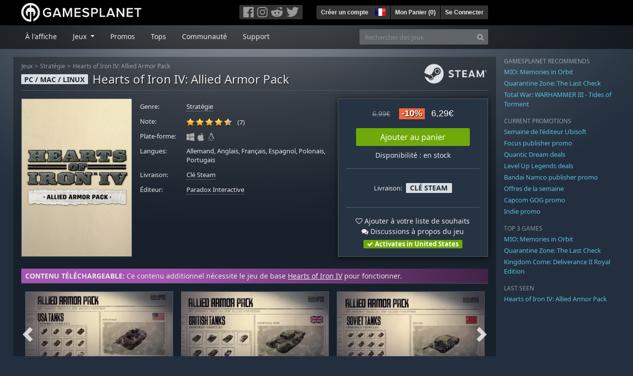

--- FILE ---
content_type: text/html; charset=utf-8
request_url: https://fr.gamesplanet.com/game/hearts-of-iron-iv-allied-armor-pack-steam-key--3030-11?ref=vayaansias
body_size: 17550
content:
<!DOCTYPE html>
<html lang="fr">
<head>
  <meta charset="utf-8">
  <meta http-equiv="X-UA-Compatible" content="IE=edge">
  <meta name="viewport" content="width=device-width, initial-scale=1, maximum-scale=1, shrink-to-fit=no, viewport-fit=auto">
  <meta name="robots" content="index,follow,all" />
  <meta http-equiv="x-dns-prefetch-control" content="on">
  <meta name="turbolinks-cache-control" content="no-cache">

  <title>Hearts of Iron IV: Allied Armor Pack Clé Steam / Acheter et télécharger sur PC, Mac et Linux</title>
  <meta name="description" content="Acheter en ligne : Bust through the Ardennes or encircle the Axis in style with this new cosmetic pack for Hearts of Iron IV . Including tanks previously only available in the Colonel Edition, this pack adds a number of new armored and tracked vehicles for the Allies and Comintern powers." />
  <meta name="keywords" content="Clé Steam, Download, CD Key, Paradox Interactive, Hearts of Iron IV: Allied Armor Pack, Stratégie" />

  <link rel="dns-prefetch" href="https://gpstatic.com" crossorigin>
  <link rel="preconnect" href="https://gpstatic.com">
  <link rel="dns-prefetch" href="https://secure.gravatar.com" crossorigin>
  <link rel="preconnect" href="https://secure.gravatar.com">
  <link rel="icon" type="image/svg+xml" href="https://gpstatic.com/assets/gamesplanet_com_circle_media-dfe8067c82a620c4d65f21a92d5874c0e38e9ada6752f9d1cbeb74483ee90faf.svg?t=1768868353" sizes="any" id="gpfavicon">
  <link rel="canonical" href="https://fr.gamesplanet.com/game/hearts-of-iron-iv-allied-armor-pack-steam-key--3030-11">

  <link rel="stylesheet" media="all" href="https://gpstatic.com/assets/application-dc47d68d7eec9e32323623cf979b0e1394fe5acd6548b01a1f4374960e0bcf4f.css" data-turbolinks-track="reload" />
  <script type="text/javascript">// These polys allow for inline scripts while AppOS is being loaded asynchronously
// They will all be executed with their &quot;this&quot; and first argument set to the booted application
//
// NOTE: Despite their names resembling the AppOS events they will all be executed
//       every time the page loads, just at a different point in time.
window.AppOSBoot = function(f) { if (!window.AppOS_Boot) { window.AppOS_Boot = []; }; window.AppOS_Boot.push(f) };
window.AppOSDocumentLoad = function(f) { if (!window.AppOS_DL) { window.AppOS_DL = []; }; window.AppOS_DL.push(f) };
window.AppOSPageLoad = function(f) { if (!window.AppOS_PL) { window.AppOS_PL = []; }; window.AppOS_PL.push(f) };
</script>
  <script src="https://gpstatic.com/assets/application-c42fa54681ecd6c8afceeeb3bab7d82db9a1ff58af287f1385892b09a0b1c947.js" data-turbolinks-track="reload" defer="defer"></script>

  <link rel="alternate" href="https://fr.gamesplanet.com/game/hearts-of-iron-iv-allied-armor-pack-steam-key--3030-11" hreflang="fr-FR" />
<link rel="alternate" href="https://de.gamesplanet.com/game/hearts-of-iron-iv-allied-armor-pack-steam-key--3030-11" hreflang="de-DE" />
<link rel="alternate" href="https://uk.gamesplanet.com/game/hearts-of-iron-iv-allied-armor-pack-steam-key--3030-11" hreflang="en-GB" />
<link rel="alternate" href="https://us.gamesplanet.com/game/hearts-of-iron-iv-allied-armor-pack-steam-key--3030-11" hreflang="en-US" />


    <meta property="fb:admins" content="100008282081991">
  <meta property="og:title" content="Hearts of Iron IV: Allied Armor Pack Clé Steam / Acheter et télécharger sur PC, Mac et Linux">
  <meta property="og:description" content="Bust through the Ardennes or encircle the Axis in style with this new cosmetic pack for Hearts of Iron IV . Including tanks previously only available in the Colonel Edition, this pack adds a number of new armored and tracked vehicles for the Allies and Comintern powers.">
  <meta property="og:type" content="game">
  <meta property="og:url" content="https://fr.gamesplanet.com/game/hearts-of-iron-iv-allied-armor-pack-steam-key--3030-11">
  <meta property="og:site_name" content="Gamesplanet.com">
  <meta property="og:image" content="https://gpstatic.com/acache/30/30/11/fr/t620x300-1cb4201c5df2ebed0142d9974bde0b62.jpg">
  <link rel="image_src" href="https://gpstatic.com/acache/30/30/11/fr/t620x300-1cb4201c5df2ebed0142d9974bde0b62.jpg">

  <meta name="csrf-param" content="authenticity_token" />
<meta name="csrf-token" content="o0N6EBU8p5h3wO18ULoPNlTTSz_ZS7c_GRstnJjX4byCVKOeT7T8QI74cxjruUR_zz0zDJKo0IsvuQ4_H3xX4g" />
  <link rel="icon" sizes="192x192" href="/images/touch_icons/touch-icon-192x192.png">
<link rel="apple-touch-icon-precomposed" sizes="180x180" href="/images/touch_icons/apple-touch-icon-180x180-precomposed.png">
<link rel="apple-touch-icon-precomposed" sizes="152x152" href="/images/touch_icons/apple-touch-icon-152x152-precomposed.png">
<link rel="apple-touch-icon-precomposed" sizes="144x144" href="/images/touch_icons/apple-touch-icon-144x144-precomposed.png">
<link rel="apple-touch-icon-precomposed" sizes="120x120" href="/images/touch_icons/apple-touch-icon-120x120-precomposed.png">
<link rel="apple-touch-icon-precomposed" sizes="114x114" href="/images/touch_icons/apple-touch-icon-114x114-precomposed.png">
<link rel="apple-touch-icon-precomposed" sizes="76x76" href="/images/touch_icons/apple-touch-icon-76x76-precomposed.png">
<link rel="apple-touch-icon-precomposed" sizes="72x72" href="/images/touch_icons/apple-touch-icon-72x72-precomposed.png">
<link rel="apple-touch-icon-precomposed" href="/images/touch_icons/apple-touch-icon-precomposed.png">

  


</head>

<body  data-hk="dacb50b2-b640-40e2-8f35-ab2c3e89ecc8">
  <div data-appos-jserror="false"></div>
  <nav class="navbar navbar-dark bg-black nav-gp-top px-0">
  <div class="container pl-0">
    <div class="col-12 col-xl-10 gp-xl-main">
      <a class="navbar-brand pb-1 py-md-0 d-none d-sm-inline-block" href="/"><img height="38" alt="Gamesplanet.com" loading="lazy" decoding="async" src="https://gpstatic.com/assets/gamesplanet_com-c7cdb0f0005728229549c9b6506e1cbc48b94ee81723f51c81c8ad97bd630d84.svg" /></a>
      <a class="navbar-brand pb-1 py-md-0 d-inline-block d-sm-none" href="/"><img height="38" alt="Gamesplanet.com" loading="lazy" decoding="async" src="https://gpstatic.com/assets/gamesplanet_com_circle-4aac2ab0b9700fc58cb2631f1fd5d12fb5b162d956ab2c217dc61ec92d827d2e.svg" /></a>
      <button class="navbar-toggler bg-dark-gray border-0 d-inline-block d-lg-none pull-right mt-1 ml-3" type="button" data-toggle="collapse" data-target="#gpSiteNav">
        <span class="navbar-toggler-icon"></span>
        <span><i class="fa fa-search" style="white-space: nowrap"></i> </span>
      </button>
      <div class="pull-right mt-1">
        <div class="d-none d-lg-inline-block">
          <div class="btn-group mr-4" role="group">
            <div class="nav-item nav-item-social btn bg-dark-gray p-0"><a target="_blank" rel="noopener" class="nav-link p-0 pl-1" href="https://www.facebook.com/GamesplanetFR/"><img alt="Facebook" src="https://gpstatic.com/assets/get_in_touch/h-facebook-grey-13a843b391795abd42e99c1b0a6244be354ebbd80281c47ab70cb9d384260484.png" width="21" height="21" /></a></div>
            <div class="nav-item nav-item-social btn bg-dark-gray p-0"><a target="_blank" rel="noopener" class="nav-link p-0" href="https://www.instagram.com/gamesplanet_com/"><img alt="Instagram" src="https://gpstatic.com/assets/get_in_touch/h-instagram-grey-335e2af1e557d7456d7c6dfca6eabfdc0850012846c0cb27b5f048e5f64b7e56.png" width="21" height="21" /></a></div>
            <div class="nav-item nav-item-social btn bg-dark-gray p-0"><a target="_blank" rel="noopener" class="nav-link p-0" href="https://www.reddit.com/user/Gamesplanet/submitted/"><img alt="Reddit" src="https://gpstatic.com/assets/get_in_touch/h-reddit-grey-3742e9841d9d2fca4b301c7ad2d794f5d489e53a9e19921266f8911e1f0d4890.png" width="24" height="20" /></a></div>
            <div class="nav-item nav-item-social btn bg-dark-gray p-0"><a target="_blank" rel="noopener" class="nav-link p-0 pr-1" href="https://twitter.com/gamesplanetfr"><img alt="Twitter" src="https://gpstatic.com/assets/get_in_touch/h-twitter-grey-31fe64f758a401bca827a76b1a5f4813c36e642a74623fafbfc291d041b2e72b.png" width="25" height="20" /></a></div>
          </div>
        </div>
        <div class="btn-group d-none d-lg-inline-flex" role="group">
    <div class="nav-item btn bg-dark-gray p-0 px-1"><a class="nav-link p-1" data-login-required="registration" href="#open=registration">Créer un compte</a></div>
    <div class="nav-item btn bg-dark-gray p-0 pr-2 dropdown zindex100"><a class="nav-link dropdown-toggle dropdown-toggle-noarrow p-0" href="#" id="tenant-select-dropdown" role="button" data-toggle="dropdown">
  <img class="ml-1" style="vertical-align: -7px;" alt="FR" src="https://gpstatic.com/images/flags/48x32/FR.png" width="22" height="15" />
</a>
<div class="dropdown-menu shadow">
  <span class="dropdown-item">
    <img class="mr-1" alt="FR" src="https://gpstatic.com/images/flags/48x32/FR.png" width="22" height="15" /> France / EUR
  </span>
  <div class="dropdown-divider"></div>
    <a class="dropdown-item" href="https://de.gamesplanet.com/">
      <img class="mr-1" alt="DE" src="https://gpstatic.com/images/flags/48x32/DE.png" width="22" height="15" /> Deutschland / EUR
</a>    <a class="dropdown-item" href="https://uk.gamesplanet.com/">
      <img class="mr-1" alt="GB" src="https://gpstatic.com/images/flags/48x32/GB.png" width="22" height="15" /> United Kingdom / GBP
</a>    <a class="dropdown-item" href="https://us.gamesplanet.com/">
      <img class="mr-1" alt="US" src="https://gpstatic.com/images/flags/48x32/US.png" width="22" height="15" /> United States / USD
</a></div>
</div>
    <div class="nav-item btn bg-dark-gray p-0 px-1 separator"><a class="nav-link p-1 " href="/cart">Mon Panier (<span class="cart_count">0</span>)</a></div>
    <div class="nav-item btn bg-dark-gray p-0 px-1 separator"><a class="nav-link p-1" data-login-required="true" href="#open=login">Se Connecter</a></div>
</div>

        <div class="btn-group d-inline-flex d-lg-none" role="group">
  <a class="btn bg-dark-gray " href="/cart"><i class="fa fa-shopping-cart" style="white-space: nowrap"></i> (<span class="cart_count">0</span>)</a>
  <div class="btn-group" role="group">
    <a href="#" class="btn bg-dark-gray dropdown-toggle" id="mobile-user-account" data-toggle="dropdown" aria-haspopup="true" aria-expanded="false">
      <i class="fa fa-user" style="white-space: nowrap"></i> 
    </a>
    <div class="dropdown-menu dropdown-menu-right" style="max-width: 270px;" aria-labelledby="mobile-user-account">
        <a class="dropdown-item" data-login-required="true" href="#open=login">Se Connecter</a>
        <a class="dropdown-item" data-login-required="registration" href="#open=registration">Créer un compte</a>
    </div>
  </div>
</div>

      </div>
    </div>
  </div>
</nav>

  <nav class="navbar navbar-expand-lg navbar-dark bg-black-fade mb-3 p-0 pb-lg-1">
  <div class="container pl-0">
    <div class="col-12 col-xl-10 gp-xl-main">
      <div class="collapse navbar-collapse" id="gpSiteNav">
        <div id="quick_search" class="mt-1 mt-lg-0 mb-lg-0 order-2">
          <form id="quick_search_form" class="form-inline d-flex flex-nowrap" action="/search" accept-charset="UTF-8" method="get">
            <div class="input-group mt-1 w-100">
              <input type="text" name="query" id="query" placeholder="Rechercher des jeux" autocomplete="off" class="form-control typeahead" data-query-url="/quick_search?query=%3Avalue" aria-label="Rechercher des jeux" />
              <div class="input-group-append">
                <button class="btn btn-secondary py-0 px-2 text-muted" type="submit" aria-label="Search" ><i class="fa fa-search" style="white-space: nowrap"></i> </button>
              </div>
            </div>
</form>        </div>
        <div class="navbar-nav my-1 mr-auto order-1">
          <div class="nav-item mr-3">
            <a class="nav-link text-body pt-2 pr-2 pb-0 pl-2 mb-1 mob16" href="/">À l&#39;affiche</a>
          </div>
          <div class="nav-item mr-3 dropdown">
            <a class="nav-link text-body pt-2 pr-2 pb-0 pl-2 mb-1 dropdown-toggle mob16" href="#" id="gp-site-nav-dropdown" role="button" data-toggle="dropdown">
              Jeux
            </a>
            <div class="dropdown-menu shadow">
              <div class="container dropdown-multi-col">
                <div class="row">
                  <div class="col-12 col-md-6">
                    <div class="nav-header bg-light p-1 small text-uppercase">Genre</div>
                    <div class="dropdown-divider"></div>
                    <a class="dropdown-item" href="/games/action">Action</a>
                    <a class="dropdown-item" href="/games/adventure">Aventure</a>
                    <a class="dropdown-item" href="/games/rpg">RPG (Jeu de Rôle)</a>
                    <a class="dropdown-item" href="/games/mmo">MMO</a>
                    <a class="dropdown-item" href="/games/strategy">Stratégie</a>
                    <a class="dropdown-item" href="/games/simulation">Simulation</a>
                    <a class="dropdown-item" href="/games/arcade_indie">Arcade &amp; Indie</a>
                    <a class="dropdown-item" href="/games/sport">Sport</a>
                    <div class="nav-header bg-light mt-3 p-1 small text-uppercase">Autre</div>
                    <div class="dropdown-divider"></div>
                    <a class="dropdown-item" href="/games/coming-soon">Bientôt disponible</a>
                    <a class="dropdown-item" href="/games/games-18">Jeux 18+</a>
                    <a class="dropdown-item" href="/games/mac">Jeux Mac</a>
                    <a class="dropdown-item" href="/games/linux">Jeux Linux</a>
                    <a class="dropdown-item" href="/publishers">Éditeurs</a>
                  </div>
                  <div class="col-12 col-md-6 mt-3 mt-md-0">
                    <div class="nav-header bg-light p-1 small text-uppercase">Activation</div>
                    <div class="dropdown-divider"></div>
                    <a class="dropdown-item" href="/search?dt=epic">Epic</a>
                    <a class="dropdown-item" href="/search?dt=giants">Giants</a>
                    <a class="dropdown-item" href="/search?dt=gog">GOG</a>
                    <a class="dropdown-item" href="/search?dt=msstore">Microsoft</a>
                    <a class="dropdown-item" href="/search?dt=rockstarsocial">Rockstar Social Club</a>
                    <a class="dropdown-item" href="/search?dt=steam">Steam</a>
                    <a class="dropdown-item" href="/search?dt=uplay_silent">Ubisoft Connect</a>
                    <a class="dropdown-item" href="/search?dt=zenimax">Zenimax</a>
                      <div class="nav-header bg-light mt-3 p-1 small text-uppercase">Eco Tags</div>
                      <div class="dropdown-divider"></div>
                      <a class="dropdown-item" href="/search?eco=aesthetic">Graphismes / Esthétisme</a>
                      <a class="dropdown-item" href="/search?eco=narrative">Scénario / Narration</a>
                      <a class="dropdown-item" href="/search?eco=gameplay">Gameplay</a>
                      <a class="dropdown-item" href="/search?eco=policy">Politique de l&#39;éditeur</a>
                  </div>
                </div>
              </div>
            </div>
          </div>
          <div class="nav-item mr-3">
            <a class="nav-link text-body pt-2 pr-2 pb-0 pl-2 mb-1 mob16" href="/games/offers">Promos</a>
          </div>
          <div class="nav-item mr-3">
            <a class="nav-link text-body pt-2 pr-2 pb-0 pl-2 mb-1 mob16" href="/games/charts">Tops</a>
          </div>
          <div class="nav-item mr-3">
            <a class="nav-link text-body pt-2 pr-2 pb-0 pl-2 mb-1 mob16" href="/community/news_updates">Communauté</a>
          </div>
          <div class="nav-item mr-3">
            <a class="nav-link text-body pt-2 pr-2 pb-0 pl-2 mb-1 mob16" data-turbolinks="false" href="/support">Support</a>
          </div>
        </div>
      </div>
    </div>
  </div>
</nav>


  
  <div class="container">
    
    
    <div class="row">
      <div class="col-12 col-xl-10 gp-xl-main">
        <div class="row row-page-ctn">
          
          <span data-piwik-ec-view="track" data-piwik-ec-sku="3030-11" data-piwik-ec-name="Hearts of Iron IV: Allied Armor Pack" data-piwik-ec-category="Stratégie" data-piwik-ec-price="6.29"></span>





<div class="col-12 prod-page">
  <nav aria-label="breadcrumb" class="d-none d-md-block">
    <ol class="breadcrumb mb-1">
      <li class="breadcrumb-item small"><a class="text-muted" href="/">Jeux</a></li>
      <li class="breadcrumb-item small text-muted"><a class="text-muted" href="/games/strategy">Stratégie</a></li>
      <li class="breadcrumb-item small" aria-current="page"><a class="text-muted" href="https://fr.gamesplanet.com/game/hearts-of-iron-iv-allied-armor-pack-steam-key--3030-11">Hearts of Iron IV: Allied Armor Pack</a></li>
    </ol>
  </nav>
  <section class="prod-sales">
    <span class="badge badge-platform badge-light text-uppercase">PC / Mac / Linux</span>
<h1 class="border-bottom border-secondary pb-2 mb-3 text-shadow">
  <span class="prod-title">Hearts of Iron IV: Allied Armor Pack</span> <small class="d-none">Clé Steam</small>
</h1>




<div class="row">
  <div class="col-12 col-md-6 col-lg-3 mb-3 mb-lg-4">
    <div class="responsive-img img-packshot d-none d-lg-block">
      <img alt="Hearts of Iron IV: Allied Armor Pack - Cover / Packshot" title="Hearts of Iron IV: Allied Armor Pack" loading="lazy" decoding="async" class="border border-secondary" src="https://gpstatic.com/acache/30/30/11/fr/packshot-b441cfd785cb3aeeee81b179553b3c03.jpg" />
    </div>
    <div class="responsive-img img-620 d-block d-lg-none">
      <img alt="Hearts of Iron IV: Allied Armor Pack - Cover / Packshot" title="Hearts of Iron IV: Allied Armor Pack" loading="lazy" decoding="async" class="border border-secondary" src="https://gpstatic.com/acache/30/30/11/fr/t620x300-1cb4201c5df2ebed0142d9974bde0b62.jpg" />
    </div>
  </div>
  <div class="col-12 col-md-6 col-lg-5 mb-3 pl-3 pl-md-2">
    <ul class="list-unstyled prod-details font0785 mt-lg-2">
      <li class="mb-2 pb-lg-1">
        <strong>Genre:</strong>
        <span><a href="/games/strategy">Stratégie</a></span>
      </li>
      <li class="mb-2 pb-lg-1">
        <strong>Note:</strong>
        <span>
          <span class="ajax_rating mr-2" data-rate-url="/rate/Product::Game/46627/:score" data-rating="4.43" data-readonly="true" data-rate-update="#ajax_rating_count"></span>
          <span id="ajax_rating_count">(7)</span>
        </span>
      </li>
      <li class="prod-platforms systems mb-2 pb-lg-1 d-block d-md-none d-lg-block">
        <strong>Plate-forme:</strong>
        <span><img class="platform_icon" alt="Windows PC" loading="lazy" decoding="async" src="https://gpstatic.com/assets/platforms/windows-ec49540cc3df1278de6ba907f785d9ad800309f5f64b283de2f371f393a7cd84.svg" width="16" height="16" /><img class="platform_icon" alt="Apple Mac" loading="lazy" decoding="async" src="https://gpstatic.com/assets/platforms/apple-356ff8eca4993b10f3f0272c6eb7cc63ce61a979da216880eb9fa5ec465b775f.svg" width="16" height="16" /><img class="platform_icon" alt="Linux" loading="lazy" decoding="async" src="https://gpstatic.com/assets/platforms/tux-ec780adf86395fc3e1173ff06322ce333fa08d8e7609168c32a2065ed2fbf5e2.svg" width="16" height="16" /></span>
      </li>
      <li class="mb-2 pb-lg-1">
        <strong>
          Langues:
        </strong>
        <span>Allemand, Anglais, Français, Espagnol, Polonais, Portugais</span>
      </li>
      <li class="mb-2 pb-lg-1">
        <strong>Livraison:</strong>
        <span><a href="https://fr.gamesplanet.com/search?dt=steam">Clé Steam</a></span>
      </li>
      <li class="mb-2 pb-lg-1">
        <strong>Éditeur:</strong>
        <span><a href="https://fr.gamesplanet.com/publishers/27-paradox-interactive">Paradox Interactive</a></span>
      </li>
    </ul>
  </div>
  <div class="col-12 col-lg-4 mb-4 mt-2 mt-lg-0">
    <div class="prod-sales-buy pt-3 pr-3 pl-3 pb-2 h-100 border border-secondary shadow">
      <div class="row">
        <div class="col-12 col-md-6 col-lg-12">
          <div class="text-center sales-box">
              <span class="prices">
<span class="price_base"><strike>6,99€</strike></span>
<span class="price_saving false">-10%</span>
<span class="price_current">6,29€</span> </span>
              
              <a class="btn btn-success font100 w-85 mb-2 mt-2" href="/game/hearts-of-iron-iv-allied-armor-pack-steam-key--3030-11/buy">Ajouter au panier</a>
              
              <span class="d-block">Disponibilité : en stock</span>
          </div>
        </div>
        <div class="col-12 col-md-6 col-lg-12">
          <hr class="border-secondary d-block d-md-none d-lg-block">
          <div class="diff-activations h-10 text-center single ">
            <span class="font0785 d-inline-block mb-1">Livraison:</span>
            <span class="badge badge-pill badge-light font-weight-bold text-uppercase mt-1 ml-1 mb-1">Clé Steam</span>
          </div>
          <hr class="border-secondary d-block d-md-none d-lg-block">
          <p class="mb-0 text-center">
            <span class="d-block mb-1">
              <span id="i46627" class="cursor-pointer" data-tipped="#wishlist-tip-46627" data-tipped-options="position: &#39;bottom&#39;, showOn: &#39;click&#39;, hideOn: &#39;click&#39;, hideOnClickOutside: true"><i class="fa fa-heart-o" style="white-space: nowrap"></i> Ajouter à votre liste de souhaits</span><br>
              <a class="text-body" href="/community/hearts-of-iron-iv-allied-armor-pack-steam-key--3030-11/discussions"><i class="fa fa-comments" style="white-space: nowrap"></i> Discussions à propos du jeu</a>
            </span>
            <span class="font0785 font-weight-bold badge badge-pill badge-success"><i class="fa fa-check" style="white-space: nowrap"></i>  Activates in United States</span>
          </p>
          <div id="wishlist-tip-46627" class="tipped-tooltip" style="display: none; max-width: 400px;">
  <h4>Ajouter Hearts of Iron IV: Allied Armor Pack à votre liste de souhaits</h4>
  <hr class="my-2">
    <p class="m-0 font0785">Veuillez vous connecter pour ajouter des jeux à votre liste de souhaits.</p>
</div>

        </div>
      </div>
    </div>
  </div>
</div>

    <img class="platform_logo steam d-none d-md-block" alt="steam" loading="lazy" decoding="async" src="https://gpstatic.com/assets/platforms/steam-f2393491806d0ea9e680f013396a4bc59db7d82269015d3a0930f50b7b33de5a.png" />
  </section>

  <div class="d-block d-md-none mb-4 font100 text-center">
    <a class="text-decoration-none text-white d-block" href="whatsapp://send?text=Gamesplanet.com+-+Hearts+of+Iron+IV%3A+Allied+Armor+Pack+6%2C29%E2%82%AC+%28-10%25%29%0Ahttps://fr.gamesplanet.com/game/hearts-of-iron-iv-allied-armor-pack-steam-key--3030-11?ref=whatsapp" rel="nofollow"><img src="https://gpstatic.com/assets/platforms/whatsapp-c2f5f90376af9750ba14a8ba0a2dc9ab4b759f361e25220ca0e6bf294e0b0143.svg" width="40" height="40" />&nbsp;&nbsp;&nbsp;Partager sur WhatsApp</a>
  </div>

  <section class="prod-assets mb-3">
      <div class="prod-relation-parent px-2 py-1">
  <strong>CONTENU TÉLÉCHARGEABLE:</strong> Ce contenu additionnel nécessite le jeu de base <a href="/game/hearts-of-iron-iv-steam-key--3030-1">Hearts of Iron IV</a> pour fonctionner.
</div>

        <h2 class="d-none">Vidéos et screenshots Hearts of Iron IV: Allied Armor Pack</h2>
  <div class="slick-slider-assets d-none prod-asset-slider py-3 mb-md-4 mb-lg-5 text-nowrap overflow-hidden">

      <div class="d-inline-block col-12">
        <a class="element fresco responsive-img img-16-9" data-fresco-group="assets" href="https://gpstatic.com/acache/30/30/11/fr/s1-0bbe0f41dbc777452a1a53d7b3f73a08.jpg">
          <img alt="Screenshot1" loading="lazy" decoding="async" class="border border-secondary" src="https://gpstatic.com/acache/30/30/11/fr/s1_thumb-0bbe0f41dbc777452a1a53d7b3f73a08.jpg" />
</a>      </div>
      <div class="d-inline-block col-12">
        <a class="element fresco responsive-img img-16-9" data-fresco-group="assets" href="https://gpstatic.com/acache/30/30/11/fr/s2-0f4bc7bf8e19612caefcb7c33b6cbbed.jpg">
          <img alt="Screenshot2" loading="lazy" decoding="async" class="border border-secondary" src="https://gpstatic.com/acache/30/30/11/fr/s2_thumb-0f4bc7bf8e19612caefcb7c33b6cbbed.jpg" />
</a>      </div>
      <div class="d-inline-block col-12">
        <a class="element fresco responsive-img img-16-9" data-fresco-group="assets" href="https://gpstatic.com/acache/30/30/11/fr/s3-8186768202658b2a32188cda0a23e8a2.jpg">
          <img alt="Screenshot3" loading="lazy" decoding="async" class="border border-secondary" src="https://gpstatic.com/acache/30/30/11/fr/s3_thumb-8186768202658b2a32188cda0a23e8a2.jpg" />
</a>      </div>
      <div class="d-inline-block col-12">
        <a class="element fresco responsive-img img-16-9" data-fresco-group="assets" href="https://gpstatic.com/acache/30/30/11/fr/s4-e60cdce0cf1f2aad088a840b3a583ce2.jpg">
          <img alt="Screenshot4" loading="lazy" decoding="async" class="border border-secondary" src="https://gpstatic.com/acache/30/30/11/fr/s4_thumb-e60cdce0cf1f2aad088a840b3a583ce2.jpg" />
</a>      </div>
  </div>

  </section>
  <div class="row">
    <div class="col-12 col-lg-8 order-2 order-lg-1 mt-5 mt-md-4 mt-lg-0">
      <section class="prod-data">

        <div class="prod-notice border border-primary p-2 mb-4">
  <p class="text-uppercase text-primary font-weight-bold mb-1">REGION LOCK INFO</p>
  <div class="prod-notice-body position-relative overflow-hidden">
      <strong>This product is subject to regional restrictions. It will <u>NOT</u> activate in specific countries/regions: <a data-toggle="modal" data-target="#modal_regionlocks_details" href="#modal_regionlocks_details">See full list of country restrictions</a></strong>

      <div class="modal fade shadow font0875" id="modal_regionlocks_details" tabindex="-1" role="dialog">
        <div class="modal-dialog" role="document" style="max-width: 566px;">
          <div class="modal-content">
            <div class="modal-header">
              <ul class="nav nav-pills" style="padding-left: 0px;">
                <li class="nav-item">
                  <span class="nav-link active">Region Lock Details</span>
                </li>
              </ul>
              <button type="button" class="close" data-dismiss="modal" aria-label="Close">
                <span aria-hidden="true">&times;</span>
              </button>
            </div>
            <div class="modal-body">
              <strong>Hearts of Iron IV: Allied Armor Pack is subject to regional restrictions. It will <u>NOT</u> activate in:</a></strong>
              <br><br>
              Argentina, Armenia, Azerbaijan, Bahamas, Belarus, Belize, Bolivia, Brazil, Chile, China, Colombia, Costa Rica, Ecuador, El Salvador, French Guiana, Georgia, Guatemala, Guyana, Honduras, Kazakhstan, Kyrgyzstan, Moldova, Nicaragua, Panama, Paraguay, Peru, Russian Federation, Suriname, Tajikistan, Turkey, Turkmenistan, Ukraine, Uruguay, Uzbekistan, Venezuela
            </div>
          </div>
        </div>
      </div>

  </div>
</div>

        
            <div class="mb-5">
  <ul class="nav nav-tabs flex-row flex-nowrap overflow-x-only no-scrollbars">
    <li class="nav-item">
      <a class="nav-link text-nowrap active text-uppercase" data-toggle="tab">Autres contenu additionel</a>
    </li>
  </ul>
  <div class="tab-content prod-relations">
    <div class="tab-pane active" id="prod-other_dlcs">
  <h3 class="d-none">Autres contenu additionel Hearts of Iron IV: Allied Armor Pack</h3>
  <div class="position-relative overflow-hidden" data-maxheight="150" data-trigger-label='<i class="fa fa-caret-down" style="white-space: nowrap"></i> '>
      <div class="even position-relative overflow-hidden font0785 hide-base-price p-1 border-bottom border-secondary"  data-tipped-ajax="true" data-tipped-options="ajax: { url: '/game/hearts-of-iron-iv-no-compromise-no-surrender-steam-key--3030-29/tipped_snippet' }">
        <span class="d-block w-70 text-truncate pull-left"><a class="stretched-link text-body" href="/game/hearts-of-iron-iv-no-compromise-no-surrender-steam-key--3030-29">Hearts of Iron IV: No Compromise, No Surrender</a></span>
        <span class="d-block text-right text-nowrap"><span class="prices">
<span class="price_base"><strike>29,99€</strike></span>
<span class="price_saving false">-5%</span>
<span class="price_current">28,49€</span> </span></span>
      </div>
      <div class="odd position-relative overflow-hidden font0785 hide-base-price p-1 border-bottom border-secondary"  data-tipped-ajax="true" data-tipped-options="ajax: { url: '/game/hearts-of-iron-iv-graveyard-of-empires-steam-key--3030-25/tipped_snippet' }">
        <span class="d-block w-70 text-truncate pull-left"><a class="stretched-link text-body" href="/game/hearts-of-iron-iv-graveyard-of-empires-steam-key--3030-25">Hearts of Iron IV: Graveyard of Empires</a></span>
        <span class="d-block text-right text-nowrap"><span class="prices">
<span class="price_base"><strike>14,99€</strike></span>
<span class="price_saving false">-10%</span>
<span class="price_current">13,49€</span> </span></span>
      </div>
      <div class="even position-relative overflow-hidden font0785 hide-base-price p-1 border-bottom border-secondary"  data-tipped-ajax="true" data-tipped-options="ajax: { url: '/game/hearts-of-iron-iv-gotterdammerung-steam-key--3030-24/tipped_snippet' }">
        <span class="d-block w-70 text-truncate pull-left"><a class="stretched-link text-body" href="/game/hearts-of-iron-iv-gotterdammerung-steam-key--3030-24">Hearts of Iron IV: Götterdämmerung</a></span>
        <span class="d-block text-right text-nowrap"><span class="prices">
<span class="price_base"><strike>24,99€</strike></span>
<span class="price_saving false">-5%</span>
<span class="price_current">23,74€</span> </span></span>
      </div>
      <div class="odd position-relative overflow-hidden font0785 hide-base-price p-1 border-bottom border-secondary"  data-tipped-ajax="true" data-tipped-options="ajax: { url: '/game/hearts-of-iron-iv-expansion-pass-2-steam-key--3030-27/tipped_snippet' }">
        <span class="d-block w-70 text-truncate pull-left"><a class="stretched-link text-body" href="/game/hearts-of-iron-iv-expansion-pass-2-steam-key--3030-27">Hearts of Iron IV: Expansion Pass 2</a></span>
        <span class="d-block text-right text-nowrap"><span class="prices">
<span class="price_base"><strike>48,77€</strike></span>
<span class="price_saving false">-10%</span>
<span class="price_current">43,89€</span> </span></span>
      </div>
      <div class="even position-relative overflow-hidden font0785 hide-base-price p-1 border-bottom border-secondary"  data-tipped-ajax="true" data-tipped-options="ajax: { url: '/game/hearts-of-iron-iv-prototype-vehicles-steam-key--3030-26/tipped_snippet' }">
        <span class="d-block w-70 text-truncate pull-left"><a class="stretched-link text-body" href="/game/hearts-of-iron-iv-prototype-vehicles-steam-key--3030-26">Hearts of Iron IV: Prototype Vehicles</a></span>
        <span class="d-block text-right text-nowrap"><span class="prices">
<span class="price_base"><strike>6,99€</strike></span>
<span class="price_saving false">-5%</span>
<span class="price_current">6,64€</span> </span></span>
      </div>
      <div class="odd position-relative overflow-hidden font0785 hide-base-price p-1 border-bottom border-secondary"  data-tipped-ajax="true" data-tipped-options="ajax: { url: '/game/hearts-of-iron-iv-content-creator-pack-soviet-union-2d-art-steam-key--3030-22/tipped_snippet' }">
        <span class="d-block w-70 text-truncate pull-left"><a class="stretched-link text-body" href="/game/hearts-of-iron-iv-content-creator-pack-soviet-union-2d-art-steam-key--3030-22">Hearts of Iron IV: Content Creator Pack - Soviet Union 2D Art</a></span>
        <span class="d-block text-right text-nowrap"><span class="prices">


<span class="price_current">3,99€</span> </span></span>
      </div>
      <div class="even position-relative overflow-hidden font0785 hide-base-price p-1 border-bottom border-secondary"  data-tipped-ajax="true" data-tipped-options="ajax: { url: '/game/hearts-of-iron-iv-trial-of-allegiance-steam-key--3030-20/tipped_snippet' }">
        <span class="d-block w-70 text-truncate pull-left"><a class="stretched-link text-body" href="/game/hearts-of-iron-iv-trial-of-allegiance-steam-key--3030-20">Hearts of Iron IV: Trial of Allegiance</a></span>
        <span class="d-block text-right text-nowrap"><span class="prices">
<span class="price_base"><strike>14,99€</strike></span>
<span class="price_saving false">-5%</span>
<span class="price_current">14,24€</span> </span></span>
      </div>
      <div class="odd position-relative overflow-hidden font0785 hide-base-price p-1 border-bottom border-secondary"  data-tipped-ajax="true" data-tipped-options="ajax: { url: '/game/hearts-of-iron-iv-arms-against-tyranny-steam-key--3030-19/tipped_snippet' }">
        <span class="d-block w-70 text-truncate pull-left"><a class="stretched-link text-body" href="/game/hearts-of-iron-iv-arms-against-tyranny-steam-key--3030-19">Hearts of Iron IV: Arms Against Tyranny</a></span>
        <span class="d-block text-right text-nowrap"><span class="prices">
<span class="price_base"><strike>19,99€</strike></span>
<span class="price_saving false">-5%</span>
<span class="price_current">18,99€</span> </span></span>
      </div>
      <div class="even position-relative overflow-hidden font0785 hide-base-price p-1 border-bottom border-secondary"  data-tipped-ajax="true" data-tipped-options="ajax: { url: '/game/hearts-of-iron-iv-by-blood-alone-steam-key--3030-17/tipped_snippet' }">
        <span class="d-block w-70 text-truncate pull-left"><a class="stretched-link text-body" href="/game/hearts-of-iron-iv-by-blood-alone-steam-key--3030-17">Hearts of Iron IV: By Blood Alone</a></span>
        <span class="d-block text-right text-nowrap"><span class="prices">
<span class="price_base"><strike>19,99€</strike></span>
<span class="price_saving false">-10%</span>
<span class="price_current">17,99€</span> </span></span>
      </div>
      <div class="odd position-relative overflow-hidden font0785 hide-base-price p-1 border-bottom border-secondary"  data-tipped-ajax="true" data-tipped-options="ajax: { url: '/game/hearts-of-iron-iv-axis-armor-pack-steam-key--3030-8/tipped_snippet' }">
        <span class="d-block w-70 text-truncate pull-left"><a class="stretched-link text-body" href="/game/hearts-of-iron-iv-axis-armor-pack-steam-key--3030-8">Hearts of Iron IV: Axis Armor Pack</a></span>
        <span class="d-block text-right text-nowrap"><span class="prices">
<span class="price_base"><strike>5,99€</strike></span>
<span class="price_saving false">-10%</span>
<span class="price_current">5,39€</span> </span></span>
      </div>
      <div class="even position-relative overflow-hidden font0785 hide-base-price p-1 border-bottom border-secondary"  data-tipped-ajax="true" data-tipped-options="ajax: { url: '/game/hearts-of-iron-iv-radio-pack-steam-key--3030-9/tipped_snippet' }">
        <span class="d-block w-70 text-truncate pull-left"><a class="stretched-link text-body" href="/game/hearts-of-iron-iv-radio-pack-steam-key--3030-9">Hearts of Iron IV: Radio Pack</a></span>
        <span class="d-block text-right text-nowrap"><span class="prices">
<span class="price_base"><strike>6,99€</strike></span>
<span class="price_saving false">-10%</span>
<span class="price_current">6,29€</span> </span></span>
      </div>
      <div class="odd position-relative overflow-hidden font0785 hide-base-price p-1 border-bottom border-secondary"  data-tipped-ajax="true" data-tipped-options="ajax: { url: '/game/hearts-of-iron-iv-la-resistance-steam-key--3030-10/tipped_snippet' }">
        <span class="d-block w-70 text-truncate pull-left"><a class="stretched-link text-body" href="/game/hearts-of-iron-iv-la-resistance-steam-key--3030-10">Hearts of Iron IV: La Résistance</a></span>
        <span class="d-block text-right text-nowrap"><span class="prices">
<span class="price_base"><strike>19,99€</strike></span>
<span class="price_saving false">-10%</span>
<span class="price_current">17,99€</span> </span></span>
      </div>
      <div class="even position-relative overflow-hidden font0785 hide-base-price p-1 border-bottom border-secondary"  data-tipped-ajax="true" data-tipped-options="ajax: { url: '/game/hearts-of-iron-iv-allied-speeches-pack-steam-key--3030-12/tipped_snippet' }">
        <span class="d-block w-70 text-truncate pull-left"><a class="stretched-link text-body" href="/game/hearts-of-iron-iv-allied-speeches-pack-steam-key--3030-12">Hearts of Iron IV: Allied Speeches Pack</a></span>
        <span class="d-block text-right text-nowrap"><span class="prices">
<span class="price_base"><strike>4,99€</strike></span>
<span class="price_saving false">-5%</span>
<span class="price_current">4,74€</span> </span></span>
      </div>
      <div class="odd position-relative overflow-hidden font0785 hide-base-price p-1 border-bottom border-secondary"  data-tipped-ajax="true" data-tipped-options="ajax: { url: '/game/hearts-of-iron-iv-battle-for-the-bosporus-steam-key--3030-13/tipped_snippet' }">
        <span class="d-block w-70 text-truncate pull-left"><a class="stretched-link text-body" href="/game/hearts-of-iron-iv-battle-for-the-bosporus-steam-key--3030-13">Hearts of Iron IV: Battle for the Bosporus</a></span>
        <span class="d-block text-right text-nowrap"><span class="prices">
<span class="price_base"><strike>9,99€</strike></span>
<span class="price_saving false">-10%</span>
<span class="price_current">8,99€</span> </span></span>
      </div>
      <div class="even position-relative overflow-hidden font0785 hide-base-price p-1 border-bottom border-secondary"  data-tipped-ajax="true" data-tipped-options="ajax: { url: '/game/hearts-of-iron-iv-eastern-front-planes-pack-steam-key--3030-14/tipped_snippet' }">
        <span class="d-block w-70 text-truncate pull-left"><a class="stretched-link text-body" href="/game/hearts-of-iron-iv-eastern-front-planes-pack-steam-key--3030-14">Hearts of Iron IV: Eastern Front Planes Pack</a></span>
        <span class="d-block text-right text-nowrap"><span class="prices">
<span class="price_base"><strike>5,99€</strike></span>
<span class="price_saving false">-10%</span>
<span class="price_current">5,39€</span> </span></span>
      </div>
      <div class="odd position-relative overflow-hidden font0785 hide-base-price p-1 border-bottom border-secondary"  data-tipped-ajax="true" data-tipped-options="ajax: { url: '/game/hearts-of-iron-iv-no-step-back-steam-key--3030-16/tipped_snippet' }">
        <span class="d-block w-70 text-truncate pull-left"><a class="stretched-link text-body" href="/game/hearts-of-iron-iv-no-step-back-steam-key--3030-16">Hearts of Iron IV: No Step Back</a></span>
        <span class="d-block text-right text-nowrap"><span class="prices">
<span class="price_base"><strike>19,99€</strike></span>
<span class="price_saving false">-10%</span>
<span class="price_current">17,99€</span> </span></span>
      </div>
  </div>
</div>

  </div>
</div>

          <div class="row mb-5 mb-md-4">
  <div class="col-12 mb-2">
    <ul class="nav nav-tabs">
      <li class="nav-item">
        <a class="nav-link active text-uppercase" href="/community/hearts-of-iron-iv-allied-armor-pack-steam-key--3030-11/news_updates">News et mises à jour</a>
      </li>
    </ul>
    <a class="pull-right small prod-submission-more" href="/community/hearts-of-iron-iv-allied-armor-pack-steam-key--3030-11/news_updates">Voir toutes les news (14)</a>
  </div>

    <div class="col-12 col-sm-6 mb-3">
      <span class="small text-muted">28 septembre 2025</span>
      <div class="position-relative">
        <h3 class="overflow-hidden" style="max-height: 38px;"><a alt="Hearts of Iron IV : l’Expansion Pass 2 vous plonge au cœur de la guerre du Pacifique !" class="stretched-link text-body" href="/community/hearts-of-iron-iv-allied-armor-pack-steam-key--3030-11/news_updates/405451-hearts-of-iron-iv-l-expansion-pass-2-vous-plonge-au"><i class="fa fa-youtube-play" style="white-space: nowrap"></i> Hearts of Iron IV : l’Expansion Pass 2 vous plonge au cœur de...</a></h3>
        <p class="gray-500 small mb-2">Un an après l&#39;Expansion Pass 1 consacré à l&#39;Allemagne, l&#39;arrivée de l’Expansion Pass 2 pour Hearts of Iron IV élargit le champ de bataille du jeu culte de Paradox vers l’Asie-Pacifique, a...</p>
      </div>
      <div class="border-top border-secondary pt-1 overflow-hidden">
        <a class="small pull-left" href="/community/hearts-of-iron-iv-allied-armor-pack-steam-key--3030-11/news_updates/405451-hearts-of-iron-iv-l-expansion-pass-2-vous-plonge-au">Lire la suite...</a>
        <span class="pull-right small"><a class="text-muted" href="/community/hearts-of-iron-iv-steam-key--3030-1/news_updates/405451-hearts-of-iron-iv-l-expansion-pass-2-vous-plonge-au#cm-comments">0 commentaires</a></span>
      </div>
    </div>
    <div class="col-12 col-sm-6 mb-3">
      <span class="small text-muted">5 mars 2025</span>
      <div class="position-relative">
        <h3 class="overflow-hidden" style="max-height: 38px;"><a alt="Rabattre les cartes des relations internationales avec le nouveau DLC pour Hearts of Iron IV !" class="stretched-link text-body" href="/community/hearts-of-iron-iv-allied-armor-pack-steam-key--3030-11/news_updates/388269-rabattre-les-cartes-des-relations-internationales-avec"><i class="fa fa-youtube-play" style="white-space: nowrap"></i> Rabattre les cartes des relations internationales avec le nou...</a></h3>
        <p class="gray-500 small mb-2">Le DLC &quot;Graveyard of Empires&quot; est un nouveau pack d&#39;états pour Hearts of Empire IV incluant l&#39;Iran, l&#39;Inde, l&#39;Irak et l&#39;Afghanistan... De quoi comprendre bien des ressorts historiques de ...</p>
      </div>
      <div class="border-top border-secondary pt-1 overflow-hidden">
        <a class="small pull-left" href="/community/hearts-of-iron-iv-allied-armor-pack-steam-key--3030-11/news_updates/388269-rabattre-les-cartes-des-relations-internationales-avec">Lire la suite...</a>
        <span class="pull-right small"><a class="text-muted" href="/community/hearts-of-iron-iv-steam-key--3030-1/news_updates/388269-rabattre-les-cartes-des-relations-internationales-avec#cm-comments">0 commentaires</a></span>
      </div>
    </div>
</div>


          <ul class="nav nav-tabs flex-row flex-nowrap overflow-x-only mb-2">
  <li class="nav-item"><a class="nav-link active text-uppercase" data-toggle="tab" href="#prod-description">Description</a></li>
  <li class="nav-item"><a class="nav-link text-uppercase" data-toggle="tab" href="#prod-sysreqs">Configuration requise</a></li>
</ul>
<div class="tab-content">
  <div class="tab-pane active" id="prod-description">
    <article class="prod-description pr-lg-1">
      <h1 class="d-none">Description de Hearts of Iron IV: Allied Armor Pack</h1>
      <div id="desc_body" class="gray-500 mb-4" data-maxheight="650" data-trigger-label="en savoir plus…">
        <p>Acheter Hearts of Iron IV: Allied Armor Pack en clé Steam chez Gamesplanet.com</p>
        <p>Traversez les Ardennes ou encercler l&#39;Axe avec style avec ce nouveau pack cosmétique pour Hearts of Iron IV. Comprenant des chars auparavant uniquement disponibles dans l&#39;édition Colonel, ce pack ajoute un certain nombre de nouveaux véhicules blindés et à chenilles pour les pouvoirs Alliés et Komintern.</p>

<h3>Le Allied Armor Pack comprend:</h3>

<ul>
<li><p>7 unités blindées britanniques, dont le chasseur de chars Deacon, l’artillerie automotrice du Canada Sextion et les unités antiaériennes Crusader.</p></li>
<li><p>17 unités blindées américaines, dont le célèbre M7 Priest et le prototype de chasseur de chars lourds M9.</p></li>
<li><p>8 unités blindées françaises dont le chasseur de chars Renault et l&#39;artillerie automotrice Canon de 194.</p></li>
<li><p>13 unités blindées soviétiques, dont le premier chasseur de chars AT-1 et cinq variantes d&#39;artillerie SU.</p></li>
<li><p>8 chars pour chaque puissance alliée majeure pour un total de 32 modèles de chars, dont le T-26 soviétique, le Centurion britannique, le char lourd américain Patton d&#39;après-guerre et l&#39;ARL 44 français.</p></li>
</ul>

      </div>
      <div style="margin-bottom: 25px;"><a target="_blank" href="https://fr.gamesplanet.com/support/9-activation-d-un-jeu/68-activation-sur-steam">» Comment activer un jeu Steam</a></div>
    </article>
  </div>
  <div class="tab-pane" id="prod-sysreqs">
    <p class="font0785 border border-primary px-2 py-1 mb-4">
      À partir du 1er janvier 2024, Steam ne prendra plus officiellement en charge les systèmes d'exploitation Windows 7, Windows 8 et Windows 8.1. Après cette date, le client Steam ne fonctionnera plus avec ces versions de Windows. <a target="_blank" href="https://help.steampowered.com/fr/faqs/view/4784-4F2B-1321-800A">Source: Steam</a>
    </p>

    <div class="mb-4">
      <h2 class="d-none">Configuration requise Hearts of Iron IV: Allied Armor Pack</h2>
          
            <h4><i class="fa fa-windows mr-1" style="white-space: nowrap"></i> Windows <span class="text-muted ml-2">Minimale</span></h4>
            <div class="font0785">
      <span class="text-muted mr-1">Système d&#39;exploitation:</span>
        <span class="pl-0 py-0">Windows 7 64-bit or newer</span><br>
      <span class="text-muted mr-1">CPU:</span>
        <span class="pl-0 py-0">Intel Core 2 Quad Q9400 @ 2.66 GHz | AMD Athlon II X4 650 @ 3.2 GHz</span><br>
      <span class="text-muted mr-1">RAM:</span>
        <span class="pl-0 py-0">4 GB RAM</span><br>
      <span class="text-muted mr-1">Graphic:</span>
        <span class="pl-0 py-0">NVIDIA GeForce GTX 470 @ 1 GB | AMD Radeon HD 5850 @ 1 GB</span><br>
      <span class="text-muted mr-1">Audio:</span>
        <span class="pl-0 py-0">Direct X- compatible soundcard.</span><br>
      <span class="text-muted mr-1">DirectX:</span>
        <span class="pl-0 py-0">DirectX 9.0c</span><br>
      <span class="text-muted mr-1">HDD:</span>
        <span class="pl-0 py-0">2 GB</span><br>
      <span class="text-muted mr-1">Autres:</span>
        <span class="pl-0 py-0"><p>Mouse and keyboard are required. / Latest available WHQL drivers from both manufacturers/ Internet Connection or LAN for multiplayer, Up to 32 other players in multiplayer mode.</p>
</span>
</div>

            <h4 class="mt-4"><i class="fa fa-windows mr-1" style="white-space: nowrap"></i> Windows <span class="text-muted ml-2">Recommandée</span></h4>
            <div class="font0785">
      <span class="text-muted mr-1">Système d&#39;exploitation:</span>
        <span class="pl-0 py-0">Windows 7</span><br>
      <span class="text-muted mr-1">CPU:</span>
        <span class="pl-0 py-0">Intel Core i5-750 @ 2.66 GHz | AMD Phenom II X4 955 @ 3.20 GHz</span><br>
      <span class="text-muted mr-1">RAM:</span>
        <span class="pl-0 py-0">4 GB</span><br>
      <span class="text-muted mr-1">Graphic:</span>
        <span class="pl-0 py-0">NVIDIA GeForce GTX 570 @ 2 GB | AMD Radeon HD 6950 @ 2 GB</span><br>
      <span class="text-muted mr-1">DirectX:</span>
        <span class="pl-0 py-0">DirectX 9.0c</span><br>
      <span class="text-muted mr-1">HDD:</span>
        <span class="pl-0 py-0">2 GB</span><br>
</div>

          <hr class="border-secondary">
            <h4><i class="fa fa-apple mr-1" style="white-space: nowrap"></i> Mac OS <span class="text-muted ml-2">Minimale</span></h4>
            <div class="font0785">
      <span class="text-muted mr-1">Système d&#39;exploitation:</span>
        <span class="pl-0 py-0">macOS 10.11 (El Capitan)</span><br>
      <span class="text-muted mr-1">CPU:</span>
        <span class="pl-0 py-0">Intel Core i5 @ 2.60 GHz or better</span><br>
      <span class="text-muted mr-1">RAM:</span>
        <span class="pl-0 py-0">4 GB RAM</span><br>
      <span class="text-muted mr-1">Graphic:</span>
        <span class="pl-0 py-0">ATI Radeon HD 6970M</span><br>
      <span class="text-muted mr-1">HDD:</span>
        <span class="pl-0 py-0">2 GB</span><br>
      <span class="text-muted mr-1">Autres:</span>
        <span class="pl-0 py-0"><p>Mouse and keyboard are required. / Latest available proprietary drivers / Internet Connection or LAN for multiplayer, Up to 32 other players in multiplayer mode.</p>
</span>
</div>

          <hr class="border-secondary">
            <h4><i class="fa fa-linux mr-1" style="white-space: nowrap"></i> Linux <span class="text-muted ml-2">Minimale</span></h4>
            <div class="font0785">
      <span class="text-muted mr-1">Système d&#39;exploitation:</span>
        <span class="pl-0 py-0">Ubuntu 18.04</span><br>
      <span class="text-muted mr-1">CPU:</span>
        <span class="pl-0 py-0">Intel Core 2 Quad Q9400 @ 2.66 GHz / AMD Athlon II X4 650 @ 3.20 GHz</span><br>
      <span class="text-muted mr-1">RAM:</span>
        <span class="pl-0 py-0">4 GB</span><br>
      <span class="text-muted mr-1">Graphic:</span>
        <span class="pl-0 py-0">ATI Radeon HD 5850 or NVIDIA GeForce GTX470 with 1GB VRAM</span><br>
      <span class="text-muted mr-1">HDD:</span>
        <span class="pl-0 py-0">2 GB</span><br>
      <span class="text-muted mr-1">Autres:</span>
        <span class="pl-0 py-0"><p>Controller support: 3-button mouse, keyboard, and speakers are required. / Internet Connection or LAN for multiplayer, Up to 32 other players in multiplayer mode.</p>
</span>
</div>

    </div>
  </div>
</div>
  <div class="font0688 prod-copyright text-muted pr-lg-1"><p>Paradox Interactive, HEARTS OF IRON® Copyright© [2020] Paradox Interactive AB All rights reserved.</p></div>

          
      </section>
        <section class="prod-comments mt-5">
          <ul class="nav nav-tabs flex-row flex-nowrap overflow-x-only no-scrollbars mb-3">
            <li class="nav-item">
              <a class="nav-link active text-uppercase text-nowrap" href="https://fr.gamesplanet.com/community/hearts-of-iron-iv-steam-key--3030-1/discussions/205081-product_comments">
                Commentaires <small class="text-muted">(0)</small>
</a>            </li>
            <li class="nav-item">
              <a class="nav-link text-uppercase text-nowrap" href="/community/hearts-of-iron-iv-allied-armor-pack-steam-key--3030-11/discussions">
                Discussions <small class="text-muted">(6)</small>
</a>            </li>
            <li class="nav-item">
              <a class="nav-link text-uppercase text-nowrap" href="/community/hearts-of-iron-iv-allied-armor-pack-steam-key--3030-11/news_updates">
                News et mises à jour <small class="text-muted">(14)</small>
</a>            </li>
            <li class="nav-item">
              <a class="nav-link text-uppercase text-nowrap" href="/community/hearts-of-iron-iv-allied-armor-pack-steam-key--3030-11/videos">
                <span class="translation_missing" title="translation missing: fr.community.tabs.videos">Videos</span> <small class="text-muted">(15)</small>
</a>            </li>
          </ul>
          <span class="submission_new_comment_template" data-tpl="&lt;div class=&quot;new_comment&quot; style=&quot;&quot;&gt;
    &lt;form class=&quot;new_submission_entry&quot; data-cm-inline-reply=&quot;:entry_id&quot; data-prevent-dblsubmit=&quot;true&quot; action=&quot;/community/product_comments?inline=true&amp;amp;tpl=true&quot; accept-charset=&quot;UTF-8&quot; data-remote=&quot;true&quot; method=&quot;post&quot;&gt;
      
      &lt;input autocomplete=&quot;off&quot; type=&quot;hidden&quot; value=&quot;reply&quot; name=&quot;submission_entry[scope]&quot; id=&quot;submission_entry_scope&quot; /&gt;
      &lt;input autocomplete=&quot;off&quot; type=&quot;hidden&quot; value=&quot;&lt;%- parent_id %&gt;&quot; name=&quot;submission_entry[parent_id]&quot; id=&quot;submission_entry_parent_id&quot; /&gt;
      &lt;input autocomplete=&quot;off&quot; type=&quot;hidden&quot; value=&quot;Submission::Entry&quot; name=&quot;submission_entry[target_type]&quot; id=&quot;submission_entry_target_type&quot; /&gt;
      &lt;input autocomplete=&quot;off&quot; type=&quot;hidden&quot; value=&quot;205081&quot; name=&quot;submission_entry[target_id]&quot; id=&quot;submission_entry_target_id&quot; /&gt;
      &lt;div class=&quot;bezeled&quot;&gt;&lt;textarea placeholder=&quot;Écrivez un commentaire...&quot; class=&quot;font0813 cm-comment-textarea&quot; name=&quot;submission_entry[body]&quot; id=&quot;submission_entry_body&quot;&gt;
&lt;%- body %&gt;&lt;/textarea&gt;&lt;/div&gt;
      &lt;input type=&quot;submit&quot; name=&quot;commit&quot; value=&quot;Poster mon commentaire&quot; class=&quot;btn btn-secondary btn-sm&quot; data-disable-with=&quot;Poster mon commentaire&quot; /&gt;
        &lt;small&gt;&amp;nbsp;ou &lt;a data-cancel-cm-inline-reply=&quot;true&quot; href=&quot;#cancel_inline_reply&quot;&gt;Annuler&lt;/a&gt;&lt;/small&gt;
      &lt;span class=&quot;error pull-right&quot; style=&quot;display: none&quot;&gt;Please enter a comment!&lt;/span&gt;
&lt;/form&gt;&lt;/div&gt;
"></span>
<span class="submission_edit_comment_template" data-tpl="&lt;div class=&quot;new_comment&quot; style=&quot;&quot;&gt;
    &lt;form class=&quot;new_submission_entry&quot; data-cm-inline-reply=&quot;:entry_id&quot; data-prevent-dblsubmit=&quot;true&quot; action=&quot;/community/product_comments/:entry_id?inline=true&amp;amp;tpl=true&quot; accept-charset=&quot;UTF-8&quot; data-remote=&quot;true&quot; method=&quot;post&quot;&gt;&lt;input type=&quot;hidden&quot; name=&quot;_method&quot; value=&quot;put&quot; autocomplete=&quot;off&quot; /&gt;
      
      &lt;input autocomplete=&quot;off&quot; type=&quot;hidden&quot; value=&quot;reply&quot; name=&quot;submission_entry[scope]&quot; id=&quot;submission_entry_scope&quot; /&gt;
      
      
      
      &lt;div class=&quot;bezeled&quot;&gt;&lt;textarea placeholder=&quot;Écrivez un commentaire...&quot; class=&quot;font0813 cm-comment-textarea&quot; name=&quot;submission_entry[body]&quot; id=&quot;submission_entry_body&quot;&gt;
&lt;%- body %&gt;&lt;/textarea&gt;&lt;/div&gt;
      &lt;input type=&quot;submit&quot; name=&quot;commit&quot; value=&quot;Poster mon commentaire&quot; class=&quot;btn btn-secondary btn-sm&quot; data-disable-with=&quot;Poster mon commentaire&quot; /&gt;
        &lt;small&gt;&amp;nbsp;ou &lt;a data-cancel-cm-inline-reply=&quot;true&quot; href=&quot;#cancel_inline_reply&quot;&gt;Annuler&lt;/a&gt;&lt;/small&gt;
      &lt;span class=&quot;error pull-right&quot; style=&quot;display: none&quot;&gt;Please enter a comment!&lt;/span&gt;
&lt;/form&gt;&lt;/div&gt;
"></span>
<span class="submission_new_report_template" data-tpl="&lt;div class=&quot;cm-new_report border border-secondary p-2 mt-2&quot; style=&quot;max-width: 350px;&quot;&gt;
  &lt;form class=&quot;new_submission_report&quot; data-cm-inline-report=&quot;:entry_id&quot; data-prevent-dblsubmit=&quot;true&quot; action=&quot;/community/reports?cmscope=product_comments&quot; accept-charset=&quot;UTF-8&quot; data-remote=&quot;true&quot; method=&quot;post&quot;&gt;
    &lt;div&gt;
      &lt;input value=&quot;:entry_id&quot; autocomplete=&quot;off&quot; type=&quot;hidden&quot; name=&quot;submission_report[reportable_id]&quot; id=&quot;submission_report_reportable_id&quot; /&gt;
      &lt;input value=&quot;Submission::Entry&quot; autocomplete=&quot;off&quot; type=&quot;hidden&quot; name=&quot;submission_report[reportable_type]&quot; id=&quot;submission_report_reportable_type&quot; /&gt;
      &lt;p class=&quot;small border-bottom border-secondary pb-1 mb-1&quot;&gt;Why do you want to report this post?&lt;/p&gt;
      &lt;small&gt;
        &lt;span data-cmcustomreason=&quot;false&quot;&gt;&lt;input class=&quot;mr-1&quot; type=&quot;radio&quot; value=&quot;spam&quot; name=&quot;submission_report[reason]&quot; id=&quot;submission_report_reason_spam&quot; /&gt; &lt;label for=&quot;submission_report_reason_spam&quot;&gt;Spam&lt;/label&gt;&lt;/span&gt;&lt;br&gt;
        &lt;span data-cmcustomreason=&quot;false&quot;&gt;&lt;input class=&quot;mr-1&quot; type=&quot;radio&quot; value=&quot;personal_information&quot; name=&quot;submission_report[reason]&quot; id=&quot;submission_report_reason_personal_information&quot; /&gt; &lt;label for=&quot;submission_report_reason_personal_information&quot;&gt;Personal information&lt;/label&gt;&lt;/span&gt;&lt;br&gt;
        &lt;span data-cmcustomreason=&quot;false&quot;&gt;&lt;input class=&quot;mr-1&quot; type=&quot;radio&quot; value=&quot;test&quot; name=&quot;submission_report[reason]&quot; id=&quot;submission_report_reason_test&quot; /&gt; &lt;label for=&quot;submission_report_reason_test&quot;&gt;Just testing the buttons&lt;/label&gt;&lt;/span&gt;&lt;br&gt;
        &lt;span data-cmcustomreason=&quot;true&quot;&gt;&lt;input class=&quot;mr-1&quot; type=&quot;radio&quot; value=&quot;custom&quot; name=&quot;submission_report[reason]&quot; id=&quot;submission_report_reason_custom&quot; /&gt; &lt;input placeholder=&quot;or (max. 100 chars)&quot; maxlength=&quot;100&quot; disabled=&quot;disabled&quot; class=&quot;w-75&quot; type=&quot;text&quot; name=&quot;submission_report[reason]&quot; id=&quot;submission_report_reason&quot; /&gt;&lt;/span&gt;&lt;br&gt;
      &lt;/small&gt;
      &lt;div class=&quot;mt-3&quot;&gt;
        &lt;input type=&quot;submit&quot; name=&quot;commit&quot; value=&quot;report&quot; disabled=&quot;disabled&quot; class=&quot;btn btn-sm btn-secondary&quot; data-disable-with=&quot;report&quot; /&gt;
        &lt;small&gt;or &lt;a data-cancel-cm-inline-report=&quot;true&quot; href=&quot;#&quot;&gt;cancel&lt;/a&gt;&lt;/small&gt;
        &lt;span class=&quot;error pull-right&quot; style=&quot;display: none&quot;&gt;Please enter a reason!&lt;/span&gt;
      &lt;/div&gt;
    &lt;/div&gt;
&lt;/form&gt;&lt;/div&gt;
"></span>

<div class="cm-comments cm-product_comments" id="cm-comments" data-move-url="/community/system/move_item">
  
    <a class="d-block mt-3 mb-5" data-toggle="modal" data-target="#modal_login_registration" href="#show_login">» Publier un commentaire</a>

    
    <div class="pagination infinite-pagination mt-3" data-paginate="submission" data-paginate-loadinitial>
      <a class="next_page" rel="next" href="/game/hearts-of-iron-iv-allied-armor-pack-steam-key--3030-11?cm_page=1#cm-comments">Load comments</a>
    </div>
</div>

        </section>
    </div>
    <div class="col-12 col-lg-4 order-1 order-lg-2 mt-5 mt-md-3 mt-lg-0">
      <section class="prod-info">
        <h3 class="text-uppercase mb-2 pb-1 border-bottom border-secondary">À propos</h3>
        <div class="row">
          


          <div class="col-12 col-md-6 col-lg-12">
                <div class="overflow-hidden mb-3">
      <img alt="PEGI7" class="pull-left mr-2" src="https://gpstatic.com/assets/age_rating/pegi/7-c45e5661904d046ee9362af10c70b15e365a80f31fefe8ae9c284842f6460c2c.png" width="50" height="61" />
      <p class="small mb-0">Pan European Game Information (www.pegi.info)</p>
    </div>

            
            
            
  <ul class="list-unstyled font075">
      <li class=" py-1"><i class="fa fa-user fa-fw" style="white-space: nowrap"></i> <span class="ml-1">Un joueur</span></li>
      <li class="border-top border-secondary py-1"><i class="fa fa-users fa-fw" style="white-space: nowrap"></i> <span class="ml-1">Multijoueur</span></li>
      <li class="border-top border-secondary py-1"><i class="fa fa-users fa-fw" style="white-space: nowrap"></i> <span class="ml-1">Coopération</span></li>
      <li class="border-top border-secondary py-1"><i class="fa fa-users fa-fw" style="white-space: nowrap"></i> <span class="ml-1">Multijoueur Cross-Platform</span></li>
      <li class="border-top border-secondary py-1"><i class="fa fa-certificate fa-fw" style="white-space: nowrap"></i> <span class="ml-1">Succès Steam</span></li>
      <li class="border-top border-secondary py-1"><i class="fa fa-picture-o fa-fw" style="white-space: nowrap"></i> <span class="ml-1">Cartes à échanger Steam</span></li>
      <li class="border-top border-secondary py-1"><i class="fa fa-steam fa-fw" style="white-space: nowrap"></i> <span class="ml-1">Steam Workshop</span></li>
      <li class="border-top border-secondary py-1"><i class="fa fa-cloud fa-fw" style="white-space: nowrap"></i> <span class="ml-1">Steam Cloud</span></li>
  </ul>

          </div>
          <div class="col-12 col-md-6 col-lg-12">
              
              
              
              <ul class="list-unstyled prod-details font075">
                <li class="mb-1">
                  <strong>Genre:</strong>
                  <span><a href="/games/strategy">Stratégie</a></span>
                </li>
                <li class="mb-1">
                  <strong>Éditeur:</strong>
                  <span><a href="https://fr.gamesplanet.com/publishers/27-paradox-interactive">Paradox Interactive</a></span>
                </li>
                  <li class="mb-1">
                    <strong>Développeur:</strong>
                    <span>Paradox Development Studio</span>
                  </li>
                  <li class="mb-1">
                    <strong>Sortie:</strong>
                    <span>04.06.2020</span>
                  </li>
              </ul>
              <h4 class="d-inline-block">Une question<span class="d-none"> avec Hearts of Iron IV: Allied Armor Pack</span>?</h4>
              <a class="ml-2" data-turbolinks="false" href="https://fr.gamesplanet.com/support">» Gamesplanet Support</a>
            <div class="d-none d-lg-block">
              <h3 class="text-uppercase border-bottom border-secondary pb-1 mt-4">Community Videos</h3>
                <h4>Reviews + Guides</h4>
  <div class="letsplay_entries reviews">
        <div class="media position-relative mb-3">
    <img alt="Tv Ascor" class="mr-2 border border-secondary" src="https://img.youtube.com/vi/-RQG1t8ZuN8/1.jpg" width="77" height="58" />
    <div class="media-body">
      <h5 class="mb-1 font0785 font-weight-bold">Tv Ascor</h5>
      <p class="small mb-0 overflow-hidden" style="max-height: 38px;">
        <a class="stretched-link text-body" href="/community/hearts-of-iron-iv-steam-key--3030-1/videos/397293-guide-hoi4-france-historique-pour-aat">
          Guide HOI4 France historique pour AAT!!
</a>      </p>
    </div>
  </div>

        <div class="media position-relative mb-3">
    <img alt="Mundus Bellicus" class="mr-2 border border-secondary" src="https://img.youtube.com/vi/98vhJ4VaAkE/1.jpg" width="77" height="58" />
    <div class="media-body">
      <h5 class="mb-1 font0785 font-weight-bold">Mundus Bellicus</h5>
      <p class="small mb-0 overflow-hidden" style="max-height: 38px;">
        <a class="stretched-link text-body" href="/community/hearts-of-iron-iv-steam-key--3030-1/videos/195625-la-resistance-review">
          La Résistance - Review
</a>      </p>
    </div>
  </div>

        <div class="media position-relative mb-3">
    <img alt="Tv Ascor" class="mr-2 border border-secondary" src="https://img.youtube.com/vi/rcYQGzMEtSg/1.jpg" width="77" height="58" />
    <div class="media-body">
      <h5 class="mb-1 font0785 font-weight-bold">Tv Ascor</h5>
      <p class="small mb-0 overflow-hidden" style="max-height: 38px;">
        <a class="stretched-link text-body" href="/community/hearts-of-iron-iv-steam-key--3030-1/videos/397289-hoi4-tuto-allemagne-historique-sans-mefo-1936-1940-ep-1">
          HOI4 Tuto Allemagne Historique sans MEFO 1936-1940 é...
</a>      </p>
    </div>
  </div>

        <div class="media position-relative mb-3">
    <img alt="Tv Ascor" class="mr-2 border border-secondary" src="https://img.youtube.com/vi/HKk0vlmWJJ8/1.jpg" width="77" height="58" />
    <div class="media-body">
      <h5 class="mb-1 font0785 font-weight-bold">Tv Ascor</h5>
      <p class="small mb-0 overflow-hidden" style="max-height: 38px;">
        <a class="stretched-link text-body" href="/community/hearts-of-iron-iv-steam-key--3030-1/videos/397295-l-urss-forge-son-empire-industriel-500-usines">
          L’URSS Forge son Empire Industriel (+500 Usines) !! ...
</a>      </p>
    </div>
  </div>

        <div class="media position-relative mb-3">
    <img alt="Tv Ascor" class="mr-2 border border-secondary" src="https://img.youtube.com/vi/syaMrz2nlo4/1.jpg" width="77" height="58" />
    <div class="media-body">
      <h5 class="mb-1 font0785 font-weight-bold">Tv Ascor</h5>
      <p class="small mb-0 overflow-hidden" style="max-height: 38px;">
        <a class="stretched-link text-body" href="/community/hearts-of-iron-iv-steam-key--3030-1/videos/397291-hoi4-meilleurs-modeles-de-division-pour-dominer-le">
          HOI4 : Meilleurs Modèles de Division pour Dominer le...
</a>      </p>
    </div>
  </div>

  </div>

  <h4>#001 Let's Play <span class="d-none">Hearts of Iron IV: Allied Armor Pack</span></h4>
  <div class="letsplay_entries">
        <div class="media position-relative mb-3">
    <img alt="La Taverne des Casus" class="mr-2 border border-secondary" src="https://img.youtube.com/vi/mUhgpeJbA_Y/1.jpg" width="77" height="58" />
    <div class="media-body">
      <h5 class="mb-1 font0785 font-weight-bold">La Taverne des Casus</h5>
      <p class="small mb-0 overflow-hidden" style="max-height: 38px;">
        <a class="stretched-link text-body" href="/community/hearts-of-iron-iv-steam-key--3030-1/videos/158763-hearts-of-iron-iv-the-great-war-la-serbie-make">
          Hearts of Iron IV The Great War: La Serbie : Make Se...
</a>      </p>
    </div>
  </div>

        <div class="media position-relative mb-3">
    <img alt="Bubu Jeux" class="mr-2 border border-secondary" src="https://img.youtube.com/vi/FiIdi_E9Ds4/1.jpg" width="77" height="58" />
    <div class="media-body">
      <h5 class="mb-1 font0785 font-weight-bold">Bubu Jeux</h5>
      <p class="small mb-0 overflow-hidden" style="max-height: 38px;">
        <a class="stretched-link text-body" href="/community/hearts-of-iron-iv-steam-key--3030-1/videos/47953-hoi4-debut-ethiopiens-italie-let-s-play-01">
          HOI4 - Début Éthiopiens - Italie Let&#39;s play #01
</a>      </p>
    </div>
  </div>

        <div class="media position-relative mb-3">
    <img alt="Tv Ascor" class="mr-2 border border-secondary" src="https://img.youtube.com/vi/CX2qsSgtl3U/1.jpg" width="77" height="58" />
    <div class="media-body">
      <h5 class="mb-1 font0785 font-weight-bold">Tv Ascor</h5>
      <p class="small mb-0 overflow-hidden" style="max-height: 38px;">
        <a class="stretched-link text-body" href="/community/hearts-of-iron-iv-steam-key--3030-1/videos/397287-hoi4-tuto-allemagne-historique-plan-de-4-ans">
          HOI4 Tuto Allemagne Historique &quot;Plan de 4 ans&quot; 🇩🇪 [G...
</a>      </p>
    </div>
  </div>

        <div class="media position-relative mb-3">
    <img alt="Mundus Bellicus" class="mr-2 border border-secondary" src="https://img.youtube.com/vi/sHC8Bb6aZMs/1.jpg" width="77" height="58" />
    <div class="media-body">
      <h5 class="mb-1 font0785 font-weight-bold">Mundus Bellicus</h5>
      <p class="small mb-0 overflow-hidden" style="max-height: 38px;">
        <a class="stretched-link text-body" href="/community/hearts-of-iron-iv-steam-key--3030-1/videos/47567-hearts-of-iron-iv-decouverte-generale">
          Hearts of Iron IV - Découverte Générale !
</a>      </p>
    </div>
  </div>

  </div>
  <div>
    <span class="font0813"><a class="font-weight-bold" href="/community/hearts-of-iron-iv-allied-armor-pack-steam-key--3030-11/videos"><i class="fa fa-angle-double-right" style="white-space: nowrap"></i> Voir toutes les vidéos</a></span>
  </div>

<div class="mt-4">
  <span>Votre Let’s Play sur Gamesplanet?&nbsp;&nbsp;<br>
  <span class="font0813"><a class="font-weight-bold" href="/community#community"><i class="fa fa-angle-double-right" style="white-space: nowrap"></i> Suivez ce lien pour en savoir plus...</a></span>
</div>

            </div>
          </div>
        </div>
      </section>
    </div>
  </div>
</div>



<script type='application/ld+json'>
[{
  "@context": "https://www.schema.org",
  "@type": "Product",
  "category": "https://schema.org/Game",
  "name": "Hearts of Iron IV: Allied Armor Pack",
  "brand": {
    "@type": "Brand",
    "name": "Paradox Interactive"
  },
  "image": "https://gpstatic.com/acache/30/30/11/fr/packshot-b441cfd785cb3aeeee81b179553b3c03.jpg",
  "description": "Bust through the Ardennes or encircle the Axis in style with this new cosmetic pack for Hearts of Iron IV . Including tanks previously only available in the Colonel Edition, this pack adds a number of new armored and tracked vehicles for the Allies and Comintern powers.",
    "aggregateRating": {
      "@type": "AggregateRating",
      "ratingValue": "4.43",
      "reviewCount": "7",
      "bestRating": "5",
      "worstRating": "1"
    },
  "offers": {
    "@type": "Offer",
    "url": "https://fr.gamesplanet.com/game/hearts-of-iron-iv-allied-armor-pack-steam-key--3030-11",
    "price": "6.29",
    "priceCurrency": "EUR",
    "availability": "https://schema.org/OnlineOnly"
  }
},{
  "@context": "https://schema.org",
  "@type": "BreadcrumbList",
  "name": "Breadcrumbs",
  "itemListElement": [{
    "@type": "ListItem",
    "position": 1,
    "name": "Jeux",
    "item": "https://fr.gamesplanet.com/"
  },{
    "@type": "ListItem",
    "position": 2,
    "name": "Stratégie",
    "item": "https://fr.gamesplanet.com/games/strategy"
  },{
    "@type": "ListItem",
    "position": 3,
    "name": "Hearts of Iron IV: Allied Armor Pack"
  }]
}]
</script>



            <div class="col-12 page_footer">
    <div class="row px-1 py-2 mt-1">
      <div class="col-12 col-lg-6">
        <h3 class="text-light">Avantages Gamesplanet.com</h3>
        <ul class="list-unstyled m-0 p-0 mb-3 sm-font075">
          <li><i class="fa fa-check" style="white-space: nowrap"></i> Distributeur officiel, reconnu depuis 2006</li>
          <li><i class="fa fa-check" style="white-space: nowrap"></i> Achetez vos jeux légalement</li>
          <li><i class="fa fa-check" style="white-space: nowrap"></i> Rejoignez une communauté gaming</li>
          <li><i class="fa fa-check" style="white-space: nowrap"></i> Télécharger des jeux pour votre PC ou Mac</li>
          <li><i class="fa fa-check" style="white-space: nowrap"></i> Vos informations personnelles sont cryptées en toute sécurité</li>
        </ul>
          <div class="pull-left mt-2 mr-2">
            <h3 class="text-light">Une question ?</h3>
          </div>
        <div class="pull-left mb-3">
          <a target="_blank" rel="noreferrer" href="https://www.facebook.com/GamesplanetFR/"><img alt="Facebook" loading="lazy" decoding="async" src="https://gpstatic.com/assets/get_in_touch/facebook_big-c51cb6366a1cd91aa2aece7c981ae40f630d6edc54f0c47e3d60ceb9f1b18f23.png" width="35" height="35" /></a>
          <a target="_blank" rel="noreferrer" href="https://twitter.com/gamesplanetfr"><img alt="Twitter" loading="lazy" decoding="async" src="https://gpstatic.com/assets/get_in_touch/twitter_big-410d423e37b4900f60e3b72cf326b3621a63539eee8cfaba5a2b6e82d4426b90.png" width="35" height="35" /></a>
          <a target="_blank" rel="noreferrer" href="https://www.reddit.com/user/Gamesplanet/submitted/"><img alt="Reddit" loading="lazy" decoding="async" src="https://gpstatic.com/assets/get_in_touch/reddit_big-94cb1e3c0801cd381b3ad185d896e8873b16e31266d7bdbfdcea60b52e422571.png" width="35" height="35" /></a>
          <a target="_blank" rel="noreferrer" href="https://www.instagram.com/gamesplanet_com/"><img alt="Instagram" loading="lazy" decoding="async" src="https://gpstatic.com/assets/get_in_touch/instagram_big-2bd0d46c1cf623b11b6dd8aa275aa4815d84da8376f5be52339f1129942a46c4.png" width="35" height="35" /></a>
          <a href="/cdn-cgi/l/email-protection#6f0e060b0a2f080e020a1c1f030e010a1b410c0002"><img alt="E-Mail" loading="lazy" decoding="async" src="https://gpstatic.com/assets/get_in_touch/email-867840ddcecc2a8e8ca253e570335188bb88860ca8a2ca4953cc4b62e1c89c86.png" width="35" height="35" /></a>
        </div>
      </div>
      <div class="col-12 col-lg-6">
        <h3 class="text-light">Votre connexion est toujours sécurisée</h3>
        <p>
          <small>Toutes les connexions sont cryptées SSL et pas seulement pour les paiements </small>
        </p>
        <hr class="border-secondary">
        <h3 class="text-light">Le paiement sur Gamesplanet</h3>
        <p>
          <small>Utilisez les moyens de paiement ci-dessous pour payer sur Gamesplanet :</small>
        </p>
          <img alt="logo ps_ccard" class="mr-1 mb-1" src="https://gpstatic.com/assets/payment_methods/ps_ccard-9ae9a79420a488b315188bb1a4287151b0a58b918e8f02cb7683597fdb0c81fc.png" />
          <img alt="logo amazon_api" class="mr-1 mb-1" src="https://gpstatic.com/assets/payment_methods/amazon_api-abbff2e96482e77ba2a3ce90fdf8e91502e9068bba0ef90176ab40c556edebaf.png" />
          <img alt="logo paypal_api_v2" class="mr-1 mb-1" src="https://gpstatic.com/assets/payment_methods/paypal_api_v2-1e53ecfad75ef1cc7aaa6728f6c77b81d65f94e4a8152ae2866812f8b838ff11.png" />
          <img alt="logo paysafecard" class="mr-1 mb-1" src="https://gpstatic.com/assets/payment_methods/paysafecard-bc42f06cc2e2d66b07b5efc765239555e9b23de6dec201f3382c73a0080a4ecb.png" />
          <img alt="logo skrill" class="mr-1 mb-1" src="https://gpstatic.com/assets/payment_methods/skrill-c6878cd6490d0d9b7462320a8b4e7a76dc0f0379b71495e586a13636d756b817.png" />
      </div>
    </div>
  </div>

        </div>
      </div>
      <div class="d-none d-xl-block gp-xl-aside ml-4">

  <div class="mb-3">
    <small class="text-muted d-block mb-1 text-uppercase">Gamesplanet recommends</small>
      <p class="mb-1 font0813" data-tipped-ajax="true" data-tipped-options="ajax: { url: '/game/mio-memories-in-orbit-steam-key--7163-1/tipped_snippet' }"><a class="text-info" href="/game/mio-memories-in-orbit-steam-key--7163-1">MIO: Memories in Orbit</a></p>
      <p class="mb-1 font0813" data-tipped-ajax="true" data-tipped-options="ajax: { url: '/game/quarantine-zone-the-last-check-steam-key--7979-1/tipped_snippet' }"><a class="text-info" href="/game/quarantine-zone-the-last-check-steam-key--7979-1">Quarantine Zone: The Last Check</a></p>
      <p class="mb-1 font0813" data-tipped-ajax="true" data-tipped-options="ajax: { url: '/game/total-war-warhammer-iii-tides-of-torment-steam-key--4959-18/tipped_snippet' }"><a class="text-info" href="/game/total-war-warhammer-iii-tides-of-torment-steam-key--4959-18">Total War: WARHAMMER III - Tides of Torment</a></p>
  </div>

  <div class="mb-3">
    <small class="text-muted d-block mb-1">CURRENT PROMOTIONS</small>
      <p class="mb-1 font0813"><a class="text-info" href="/games/offers/ubi">Semaine de l&#39;éditeur Ubisoft</a></p>
      <p class="mb-1 font0813"><a class="text-info" href="/games/offers/focus">Focus publisher promo</a></p>
      <p class="mb-1 font0813"><a class="text-info" href="/games/offers/quantic">Quantic Dream deals</a></p>
      <p class="mb-1 font0813"><a class="text-info" href="/games/offers/levelup">Level Up Legends deals</a></p>
      <p class="mb-1 font0813"><a class="text-info" href="/games/offers/bandai">Bandai Namco publisher promo</a></p>
      <p class="mb-1 font0813"><a class="text-info" href="/games/offers/weekly">Offres de la semaine</a></p>
      <p class="mb-1 font0813"><a class="text-info" href="/games/offers/capcomgog">Capcom GOG promo</a></p>
      <p class="mb-1 font0813"><a class="text-info" href="/games/offers/indie">Indie promo</a></p>
  </div>

  <div class="mb-3">
    <small class="text-muted d-block mb-1">TOP 3 GAMES</small>
      <p class="mb-1 font0813" data-tipped-ajax="true" data-tipped-options="ajax: { url: '/game/mio-memories-in-orbit-steam-key--7163-1/tipped_snippet' }"><a class="text-info" href="/game/mio-memories-in-orbit-steam-key--7163-1">MIO: Memories in Orbit</a></p>
      <p class="mb-1 font0813" data-tipped-ajax="true" data-tipped-options="ajax: { url: '/game/quarantine-zone-the-last-check-steam-key--7979-1/tipped_snippet' }"><a class="text-info" href="/game/quarantine-zone-the-last-check-steam-key--7979-1">Quarantine Zone: The Last Check</a></p>
      <p class="mb-1 font0813" data-tipped-ajax="true" data-tipped-options="ajax: { url: '/game/kingdom-come-deliverance-ii-royal-edition-steam-key--6904-2/tipped_snippet' }"><a class="text-info" href="/game/kingdom-come-deliverance-ii-royal-edition-steam-key--6904-2">Kingdom Come: Deliverance II Royal Edition</a></p>
  </div>

    <div class="mb-3">
      <small class="text-muted d-block mb-1">LAST SEEN</small>
          <p class="d-block font0813 mb-1 text-muted" data-tipped-ajax="true" data-tipped-options="ajax: { url: '/game/hearts-of-iron-iv-allied-armor-pack-steam-key--3030-11/tipped_snippet' }"><a class="text-info" href="/game/hearts-of-iron-iv-allied-armor-pack-steam-key--3030-11">Hearts of Iron IV: Allied Armor Pack</a></p>
    </div>
</div>

    </div>
    <footer>
  <div class="row">
    <div class="col-12">
      <img alt="Metaboli SAS - Paris, France" class="pull-left mr-3 mb-2" loading="lazy" decoding="async" src="https://gpstatic.com/assets/logo_metaboli-4dfb0d2c2164b93dd3be3e3f208d6ebf7bb8a7c59f09fb91dbe38ef71bdaa88f.png" width="119" height="22" />
      <p class="text-muted pull-left legalline mr-5">
        &copy; 2026 Metaboli SAS. Tous droits réservés. Gamesplanet est une marque de Metaboli SAS.<br>
TVA incluse pour tous les prix (le cas échéant).<br>
<a href="/legal_terms">À propos de nous</a> <a href="/legal_terms#terms">Conditions Générales</a> <a href="/legal_terms#privacy">Protection des données</a>
      </p>
      <p class="text-muted pull-left ml-lg-5">
        <a class="text-decoration-none ml-lg-5" target="_blank" href="https://www.hetzner.com/unternehmen/umweltschutz/">
          <img width="30" src="https://gpstatic.com/assets/hosting/eco-power-green-en-826417433b99b1822c43ae74332d2dd31b76e27e5a3fc9be81d4cb0d5cfc1625.svg" />&nbsp;
          <img width="100" src="https://gpstatic.com/assets/hosting/hetzner-logo-a8a9db7b266fee648d698a90c6c1a9e404dad3029cf516564f0ff11daa624c43.svg" />
</a>      </p>
    </div>
    </div>
  </div>
</footer>

  </div>
  <div class="modal shadow fade" id="modal_login_registration" tabindex="-1" role="dialog">
  <div class="modal-dialog" role="document">
    <div class="modal-content">
      <div class="modal-header">
        <ul class="nav nav-pills">
          <li class="nav-item">
            <a href="#user_tab_login" class="nav-link active" id="show_login" data-toggle="tab">Se Connecter</a>
          </li>
          <li class="nav-item">
            <span class="nav-link disabled px-2 px-sm-3">
              <small>&larr; ou &rarr;</small>
            </span>
          </li>
          <li class="nav-item">
            <a href="#user_tab_registration" id="show_registration" class="nav-link" data-toggle="tab">S&#39;inscrire</a>
          </li>
        </ul>
        <button type="button" class="close" data-dismiss="modal" aria-label="Close">
          <span aria-hidden="true">&times;</span>
        </button>
      </div>
      <div class="modal-body">
        <div class="tab-content">
          <div class="tab-pane active" id="user_tab_login">
            <form class="new_login" id="new_login" action="/account/login" accept-charset="UTF-8" data-remote="true" method="post">
  <input autocomplete="off" type="hidden" value="https://fr.gamesplanet.com/game/hearts-of-iron-iv-allied-armor-pack-steam-key--3030-11?ref=vayaansias" name="login[return_url]" id="login_return_url" />
  <div class="row">
  <div class="col-12 col-xl-10 gp-xl-main">
  </div>
</div>

  <div class="row">
    <div class="col-12 ">
      <div class="form-group row mb-0 mb-sm-2">
        <label class="col-12 col-sm-3 col-form-label text-sm-right" for="login_email">Email:</label>
        <div class="col-12 col-sm-8">
          <input placeholder="Votre adresse email" autocomplete="section-login email" class="form-control mob16" type="text" value="" name="login[email]" id="login_email" />
        </div>
      </div>
      <div class="form-group row">
        <label class="col-12 col-sm-3 col-form-label text-sm-right" for="login_password">Mot de passe:</label>
        <div class="col-12 col-sm-8">
          <input value="" placeholder="Votre mot de passe" autocomplete="section-login current-password" class="form-control mob16" type="password" name="login[password]" id="login_password" />
        </div>
      </div>
      <div class="form-group row">
        <div class="col-8 offset-sm-3">
          <div class="custom-control custom-checkbox">
            <input name="login[save_login]" type="hidden" value="0" autocomplete="off" /><input class="custom-control-input" type="checkbox" value="1" checked="checked" name="login[save_login]" id="login_save_login" />
            <label class="custom-control-label" for="login_save_login">
              <small>Rester connecté</small>
</label>          </div>
        </div>
      </div>
      <div class="form-group row">
        <div class="col-8 offset-sm-3 mt-3">
          <input type="submit" name="commit" value="Se Connecter" class="btn btn-success" data-disable-with="Se Connecter" /><br>
          <br>
          <small><a data-turbolinks="false" href="/account/password/new">Mot de passe oublié ?</a></small>
        </div>
      </div>
    </div>
    <div class="social_login col-12 mt-5 order-2">
  <div class="row">
    <div class="col-4 col-sm-3 text-right">
      <label>Lenovo Login:</label>
    </div>
    <div class="col-8 col-sm-9 mb-3">
      <a rel="nofollow" data-turbolinks="false" href="/lenovo/sso"><img alt="Lenovo Legion" src="https://gpstatic.com/assets/lenovo/lenovo_red-276278b7ded04d8faece3e1724a78e56e51ed39e9fbb8b9a04585db4a6ed750e.svg" width="160" height="53" /></a>
    </div>
      <div class="col-4 col-sm-3 text-right">
        <label>ROG Login:</label>
      </div>
      <div class="col-8 col-sm-9">
        <a rel="nofollow" data-turbolinks="false" class="rog-sso-button" href="/pre_auth/asus_sso"><img alt="ASUS Republic of Gamers" src="https://gpstatic.com/assets/asus_ac/rognav-84201a7f7f1a4d8b9eaca0855a59d990076c9dac870d38f0f89cc3718fe92ad5.svg" /></a>
      </div>

    <div class="col-12 mt-2 mb-2">
      <hr>
      <small class="text-secondary">ou choisissez l&#39;un des services suivants pour vous connecter</small>
    </div>

    <div class="col-4 col-sm-3 text-right">
      <label>Social Login:</label>
    </div>
    <div class="col-8 col-sm-9">
      <a rel="nofollow" data-turbolinks="false" href="/pre_auth/facebook"><img alt="Login with Facebook" title="Login with Facebook" class="mb-2" src="https://gpstatic.com/assets/social_login/facebook-d8439150ec7b73549c10530903c47e59baea0795b01dee8c98c5a9bf246fe61b.png" width="39" height="30" /></a>
      <a rel="nofollow" data-turbolinks="false" href="/pre_auth/google_oauth2"><img alt="Login with Google" title="Login with Google" class="mb-2" src="https://gpstatic.com/assets/social_login/google_oauth2-fb211c47f1a89186943f405897aa851e83f3706f3812e94be4a0f5e407138766.png" width="39" height="30" /></a>
      <a rel="nofollow" data-turbolinks="false" href="/pre_auth/steam"><img alt="Login with Steam" title="Login with Steam" class="mb-2" src="https://gpstatic.com/assets/social_login/steam-d34ec9705680fe94d6895323d36d7026e6586fc13370a7c5a51c1e58b9bbc7e2.png" width="39" height="30" /></a>
      <a rel="nofollow" data-turbolinks="false" href="/pre_auth/amazon"><img alt="Login with Amazon" title="Login with Amazon" class="mb-2" src="https://gpstatic.com/assets/social_login/amazon-ac511daafa6e60dac998aefc6555ead646d3c664ccd97c3f9f88cf6d8a3852f9.png" width="39" height="30" /></a>
      
    </div>
  </div>
</div>

  </div>
</form>
          </div>
          <div class="tab-pane" id="user_tab_registration">
            <form class="forms-list" id="new_w3D0OyJgu3vpKmwv9tfEsws7trm1NrJEbrDM2a5HT7a0V04grPHnoJU0" action="/account/profile" accept-charset="UTF-8" data-remote="true" method="post">
  <input type="hidden" name="registration_source" id="registration_source" value="frontend/products" autocomplete="off" />
  <div class="row">
  <div class="col-12 col-xl-10 gp-xl-main">
  </div>
</div>

  

  <div class="row">
    <div class="col-12 ">
      <div class="form-group row mb-0 mb-sm-2">
        <div class="col-12 col-sm-3 text-sm-right"><label class="col-form-label" for="w3D0OyJgu3vpKmwv9tfEsws7trm1NrJEbrDM2a5HT7a0V04grPHnoJU0_username">Pseudo:</label></div>
        <div class="col-12 col-sm-8">
          <input placeholder="Votre pseudo (optionnel)" autocomplete="section-registration username" class="form-control mob16" type="text" name="w3D0OyJgu3vpKmwv9tfEsws7trm1NrJEbrDM2a5HT7a0V04grPHnoJU0[username]" id="w3D0OyJgu3vpKmwv9tfEsws7trm1NrJEbrDM2a5HT7a0V04grPHnoJU0_username" />
          
        </div>
      </div>

      <div class="form-group row mb-0 mb-sm-2">
        <div class="col-12 col-sm-3 text-sm-right"><label class="col-form-label" for="w3D0OyJgu3vpKmwv9tfEsws7trm1NrJEbrDM2a5HT7a0V04grPHnoJU0_email">Email:</label></div>
        <div class="col-12 col-sm-8">
          <input placeholder="Votre adresse email" autocomplete="section-registration email" class="form-control mob16" type="text" name="w3D0OyJgu3vpKmwv9tfEsws7trm1NrJEbrDM2a5HT7a0V04grPHnoJU0[email]" id="w3D0OyJgu3vpKmwv9tfEsws7trm1NrJEbrDM2a5HT7a0V04grPHnoJU0_email" />
          
        </div>
      </div>

      <div class="form-group row mb-0 mb-sm-2">
        <div class="col-12 col-sm-3 text-sm-right"><label class="col-form-label" for="w3D0OyJgu3vpKmwv9tfEsws7trm1NrJEbrDM2a5HT7a0V04grPHnoJU0_password">Mot de passe:</label></div>
        <div class="col-12 col-sm-8">
          <input placeholder="Votre mot de passe (6 caractères minimum)" autocomplete="section-registration new-password" class="form-control mob16" type="password" name="w3D0OyJgu3vpKmwv9tfEsws7trm1NrJEbrDM2a5HT7a0V04grPHnoJU0[password]" id="w3D0OyJgu3vpKmwv9tfEsws7trm1NrJEbrDM2a5HT7a0V04grPHnoJU0_password" />
          
        </div>
      </div>
      <div class="form-group row mb-0 mb-sm-2">
        <div class="col-12 col-sm-3 text-sm-right"><label class="col-form-label" for="w3D0OyJgu3vpKmwv9tfEsws7trm1NrJEbrDM2a5HT7a0V04grPHnoJU0_password_confirmation">Confirmer:</label></div>
        <div class="col-12 col-sm-8">
          <input placeholder="Confirmez votre mot de passe" autocomplete="section-registration new-password" class="form-control mob16" type="password" name="w3D0OyJgu3vpKmwv9tfEsws7trm1NrJEbrDM2a5HT7a0V04grPHnoJU0[password_confirmation]" id="w3D0OyJgu3vpKmwv9tfEsws7trm1NrJEbrDM2a5HT7a0V04grPHnoJU0_password_confirmation" />
          
        </div>
      </div>
      <div class="form-group row mb-0 mb-sm-2">
        <div class="col-12 col-sm-8 offset-sm-3 mt-3">
          <input type="submit" name="commit" value="Créer un compte" class="btn btn-success" data-disable-with="Créer un compte" />
        </div>
      </div>
    </div>
    <div class="social_login col-12 mt-5 order-2">
  <div class="row">
    <div class="col-4 col-sm-3 text-right">
      <label>Lenovo Login:</label>
    </div>
    <div class="col-8 col-sm-9 mb-3">
      <a rel="nofollow" data-turbolinks="false" href="/lenovo/sso"><img alt="Lenovo Legion" src="https://gpstatic.com/assets/lenovo/lenovo_red-276278b7ded04d8faece3e1724a78e56e51ed39e9fbb8b9a04585db4a6ed750e.svg" width="160" height="53" /></a>
    </div>
      <div class="col-4 col-sm-3 text-right">
        <label>ROG Login:</label>
      </div>
      <div class="col-8 col-sm-9">
        <a rel="nofollow" data-turbolinks="false" class="rog-sso-button" href="/pre_auth/asus_sso"><img alt="ASUS Republic of Gamers" src="https://gpstatic.com/assets/asus_ac/rognav-84201a7f7f1a4d8b9eaca0855a59d990076c9dac870d38f0f89cc3718fe92ad5.svg" /></a>
      </div>

    <div class="col-12 mt-2 mb-2">
      <hr>
      <small class="text-secondary">ou choisissez l&#39;un des services suivants pour vous connecter</small>
    </div>

    <div class="col-4 col-sm-3 text-right">
      <label>Social Login:</label>
    </div>
    <div class="col-8 col-sm-9">
      <a rel="nofollow" data-turbolinks="false" href="/pre_auth/facebook"><img alt="Login with Facebook" title="Login with Facebook" class="mb-2" src="https://gpstatic.com/assets/social_login/facebook-d8439150ec7b73549c10530903c47e59baea0795b01dee8c98c5a9bf246fe61b.png" width="39" height="30" /></a>
      <a rel="nofollow" data-turbolinks="false" href="/pre_auth/google_oauth2"><img alt="Login with Google" title="Login with Google" class="mb-2" src="https://gpstatic.com/assets/social_login/google_oauth2-fb211c47f1a89186943f405897aa851e83f3706f3812e94be4a0f5e407138766.png" width="39" height="30" /></a>
      <a rel="nofollow" data-turbolinks="false" href="/pre_auth/steam"><img alt="Login with Steam" title="Login with Steam" class="mb-2" src="https://gpstatic.com/assets/social_login/steam-d34ec9705680fe94d6895323d36d7026e6586fc13370a7c5a51c1e58b9bbc7e2.png" width="39" height="30" /></a>
      <a rel="nofollow" data-turbolinks="false" href="/pre_auth/amazon"><img alt="Login with Amazon" title="Login with Amazon" class="mb-2" src="https://gpstatic.com/assets/social_login/amazon-ac511daafa6e60dac998aefc6555ead646d3c664ccd97c3f9f88cf6d8a3852f9.png" width="39" height="30" /></a>
      
    </div>
  </div>
</div>

  </div>

</form>
          </div>
        </div>
      </div>
    </div>
  </div>
</div>

  
<script data-cfasync="false" src="/cdn-cgi/scripts/5c5dd728/cloudflare-static/email-decode.min.js"></script></body>
</html>
